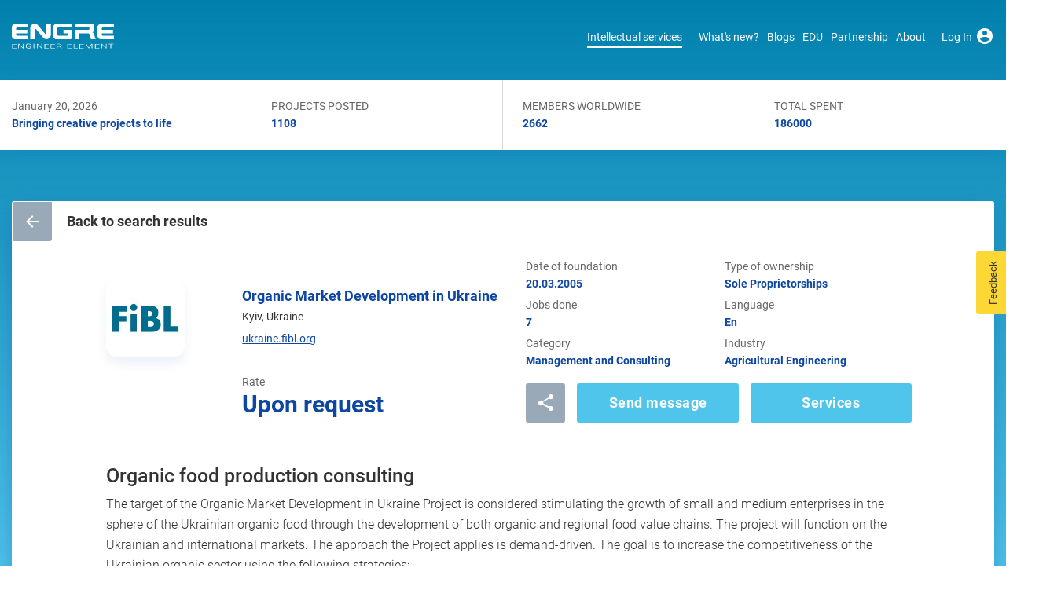

--- FILE ---
content_type: application/javascript
request_url: https://api.ipify.org/?format=jsonp&callback=getIP
body_size: -48
content:
getIP({"ip":"18.221.98.238"});